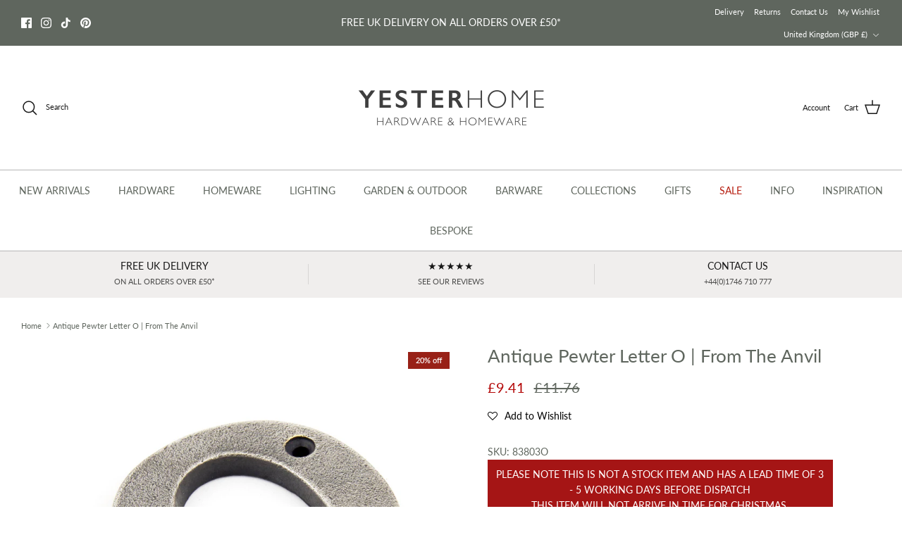

--- FILE ---
content_type: text/css
request_url: https://www.yesterhome.com/cdn/shop/t/81/assets/swatches.css?v=62147809058588853161766438360
body_size: 1985
content:
[data-swatch="new aged brass"]{--swatch-background-image: url(//www.yesterhome.com/cdn/shop/files/New_Aged_Brass_128x128_crop_center.png?v=4932275490793062387) }[data-swatch="black nickel"]{--swatch-background-image: url(//www.yesterhome.com/cdn/shop/files/Black_Nickel_128x128_crop_center.png?v=16494069297410484911) }[data-swatch="aged nickel"]{--swatch-background-image: url(//www.yesterhome.com/cdn/shop/files/Aged_Nickel_128x128_crop_center.png?v=6135233239857011937) }[data-swatch="gunmetal grey"]{--swatch-background-image: url(//www.yesterhome.com/cdn/shop/files/Gunmetal_Grey_128x128_crop_center.png?v=7852740194147541117) }[data-swatch="polished brass unlacquered"]{--swatch-background-image: url(//www.yesterhome.com/cdn/shop/files/polished-brass-lacquer_128x128_crop_center.png?v=1746480899926618429) }[data-swatch="matt bronze"]{--swatch-background-image: url(//www.yesterhome.com/cdn/shop/files/Matt_Bronze_128x128_crop_center.png?v=11651171327032426210) }[data-swatch="satin nickel"]{--swatch-background-image: url(//www.yesterhome.com/cdn/shop/files/Satin_Nickel_128x128_crop_center.png?v=3287990902722543549) }[data-swatch="satin silver"]{--swatch-background-image: url(//www.yesterhome.com/cdn/shop/files/Satin_Silver_128x128_crop_center.png?v=2490204004016035451) }[data-swatch="dual tone"]{--swatch-background-image: url(//www.yesterhome.com/cdn/shop/files/Dual_Tone_128x128_crop_center.png?v=1483168303973442464) }[data-swatch=galvanised]{--swatch-background-image: url(//www.yesterhome.com/cdn/shop/files/galvanised_128x128_crop_center.png?v=6956906048979156776) }[data-swatch="lily white"]{--swatch-background-image: url(//www.yesterhome.com/cdn/shop/files/Lily_White_128x128_crop_center.png?v=6931233178385440459) }[data-swatch=charcoal]{--swatch-background-image: url(//www.yesterhome.com/cdn/shop/files/charcoal_128x128_crop_center.png?v=16380082461687146802) }[data-swatch="dark brushed bronze"]{--swatch-background-image: url(//www.yesterhome.com/cdn/shop/files/Dark-Brushed-Bronze_128x128_crop_center.png?v=17744224748594495430) }[data-swatch=bronze]{--swatch-background-image: url(//www.yesterhome.com/cdn/shop/files/Dark-Brushed-Bronze_128x128_crop_center.png?v=17744224748594495430) }[data-swatch="antique brushed brass"]{--swatch-background-image: url(//www.yesterhome.com/cdn/shop/files/Brushed-Antique-Brass_128x128_crop_center.png?v=2162514318165211548) }[data-swatch=""]{--swatch-background-image: url(//www.yesterhome.com/cdn/shopifycloud/shopify/assets/no-image-160-1cfae84eca4ba66892099dcd26e604f5801fdadb3693bc9977f476aa160931ac_128x128.gif) }[data-swatch=""]{--swatch-background-image: url(//www.yesterhome.com/cdn/shopifycloud/shopify/assets/no-image-160-1cfae84eca4ba66892099dcd26e604f5801fdadb3693bc9977f476aa160931ac_128x128.gif) }[data-swatch=carbon]{--swatch-background-image: url(//www.yesterhome.com/cdn/shop/files/carbon_128x128_crop_center.png?v=8644746449750607992) }[data-swatch=stone]{--swatch-background-image: url(//www.yesterhome.com/cdn/shop/files/stone_128x128_crop_center.png?v=11418848768269670193) }[data-swatch="brushed bronze"]{--swatch-background-image: url(//www.yesterhome.com/cdn/shop/files/Brushed_Bronze_128x128_crop_center.png?v=6231764726232896526) }[data-swatch="polished iron"]{--swatch-background-image: url(//www.yesterhome.com/cdn/shop/files/Polished-Iron_128x128_crop_center.png?v=13045182234475306539) }[data-swatch=antique]{--swatch-background-image: url(//www.yesterhome.com/cdn/shop/files/Antique_128x128_crop_center.png?v=9535812036670868334) }[data-swatch="polished copper"]{--swatch-background-image: url(//www.yesterhome.com/cdn/shop/files/Polished_Copper_128x128_crop_center.png?v=15100503523987152450) }[data-swatch="smooth nickel"]{--swatch-background-image: url(//www.yesterhome.com/cdn/shop/files/smooth-nickel_128x128_crop_center.png?v=9203065104518146232) }[data-swatch="smooth copper"]{--swatch-background-image: url(//www.yesterhome.com/cdn/shop/files/smooth-copper_128x128_crop_center.png?v=4462655196882131543) }[data-swatch="smooth brass"]{--swatch-background-image: url(//www.yesterhome.com/cdn/shop/files/smooth-brass_128x128_crop_center.png?v=7460826190073035399) }[data-swatch="hammered copper"]{--swatch-background-image: url(//www.yesterhome.com/cdn/shop/files/hammered-copper_128x128_crop_center.png?v=3216473431725384966) }[data-swatch="satin brass"]{--swatch-background-image: url(//www.yesterhome.com/cdn/shop/files/satin-brass_128x128_crop_center.png?v=13126160205137630621) }[data-swatch="hammered nickel"]{--swatch-background-image: url(//www.yesterhome.com/cdn/shop/files/hammered-nickel_128x128_crop_center.png?v=17358253410070354797) }[data-swatch="electro brass"]{--swatch-background-image: url(//www.yesterhome.com/cdn/shop/files/electroplated-brass_128x128_crop_center.png?v=14148210109710268609) }[data-swatch="hammered brass"]{--swatch-background-image: url(//www.yesterhome.com/cdn/shop/files/hammered-brass_128x128_crop_center.png?v=15048340968524891418) }[data-swatch=aluminium]{--swatch-background-image: url(//www.yesterhome.com/cdn/shop/files/satin-stainless-steel_128x128_crop_center.png?v=14300885331734428365) }[data-swatch=""]{--swatch-background-image: url(//www.yesterhome.com/cdn/shopifycloud/shopify/assets/no-image-160-1cfae84eca4ba66892099dcd26e604f5801fdadb3693bc9977f476aa160931ac_128x128.gif) }[data-swatch="antique bronze"]{--swatch-background-image: url(//www.yesterhome.com/cdn/shop/files/antique-bronze_128x128_crop_center.png?v=7525165321508894006) }[data-swatch=white]{--swatch-background-image: url(//www.yesterhome.com/cdn/shop/files/White-2_128x128_crop_center.png?v=17262061971712681912) }[data-swatch="shot blasted brass"]{--swatch-background-image: url(//www.yesterhome.com/cdn/shop/files/shotblast-brass_128x128_crop_center.png?v=14594150659872675920) }[data-swatch=oxidised]{--swatch-background-image: url(//www.yesterhome.com/cdn/shop/files/oxidised_128x128_crop_center.png?v=16791102977273313431) }[data-swatch=""]{--swatch-background-image: url(//www.yesterhome.com/cdn/shopifycloud/shopify/assets/no-image-160-1cfae84eca4ba66892099dcd26e604f5801fdadb3693bc9977f476aa160931ac_128x128.gif) }[data-swatch="antique copper"]{--swatch-background-image: url(//www.yesterhome.com/cdn/shop/files/antique_copper_128x128_crop_center.png?v=8291588777711546142) }[data-swatch="gloss black"]{--swatch-background-image: url(//www.yesterhome.com/cdn/shop/files/gloss_black_128x128_crop_center.png?v=18302750494196367743) }[data-swatch="gloss white"]{--swatch-background-image: url(//www.yesterhome.com/cdn/shop/files/gloss_white_128x128_crop_center.png?v=1396608782462524303) }[data-swatch=gold]{--swatch-background-image: url(//www.yesterhome.com/cdn/shop/files/brass_128x128_crop_center.png?v=17071819965019145825) }[data-swatch=chrome]{--swatch-background-image: url(//www.yesterhome.com/cdn/shop/files/chrome_128x128_crop_center.png?v=13744234219900270578) }[data-swatch=polished]{--swatch-background-image: url(//www.yesterhome.com/cdn/shop/files/polished-chrome_128x128_crop_center.png?v=7312472230024335476) }[data-swatch="clear coat"]{--swatch-background-image: url(//www.yesterhome.com/cdn/shop/files/clear_128x128_crop_center.png?v=6798186118537132939) }[data-swatch=copper]{--swatch-background-image: url(//www.yesterhome.com/cdn/shop/files/copper_128x128_crop_center.png?v=13934681663333930073) }[data-swatch="duck egg blue"]{--swatch-background-image: url(//www.yesterhome.com/cdn/shop/files/duck-egg_128x128_crop_center.png?v=6744228160373594803) }[data-swatch=orange]{--swatch-background-image: url(//www.yesterhome.com/cdn/shop/files/orange_128x128_crop_center.png?v=941683861245434090) }[data-swatch="pastel green"]{--swatch-background-image: url(//www.yesterhome.com/cdn/shop/files/pastel-green_128x128_crop_center.png?v=3758645113042087940) }[data-swatch="raw steel"]{--swatch-background-image: url(//www.yesterhome.com/cdn/shop/files/raw-steel_128x128_crop_center.png?v=1220968621063973035) }[data-swatch=red]{--swatch-background-image: url(//www.yesterhome.com/cdn/shop/files/red_128x128_crop_center.png?v=5728906583292089186) }[data-swatch=yellow]{--swatch-background-image: url(//www.yesterhome.com/cdn/shop/files/yellow_128x128_crop_center.png?v=12758613184722394179) }[data-swatch=zinc]{--swatch-background-image: url(//www.yesterhome.com/cdn/shop/files/zinc_128x128_crop_center.png?v=2970060759288534789) }[data-swatch="brushed satin brass"]{--swatch-background-image: url(//www.yesterhome.com/cdn/shop/files/brushed-satin-brass_128x128_crop_center.png?v=4086832052813046089) }[data-swatch="brushed satin brass lacquered"]{--swatch-background-image: url(//www.yesterhome.com/cdn/shop/files/brushed-satin-brass_128x128_crop_center.png?v=4086832052813046089) }[data-swatch="brushed satin brass (lacquered)"]{--swatch-background-image: url(//www.yesterhome.com/cdn/shop/files/brushed-satin-brass_128x128_crop_center.png?v=4086832052813046089) }[data-swatch=black]{--swatch-background-image: url(//www.yesterhome.com/cdn/shop/files/black_128x128_crop_center.png?v=1279519749178620793) }[data-swatch="black (up)"]{--swatch-background-image: url(//www.yesterhome.com/cdn/shop/files/black_128x128_crop_center.png?v=1279519749178620793) }[data-swatch="black (down)"]{--swatch-background-image: url(//www.yesterhome.com/cdn/shop/files/black_128x128_crop_center.png?v=1279519749178620793) }[data-swatch=clear]{--swatch-background-image: url(//www.yesterhome.com/cdn/shop/files/clear_128x128_crop_center.png?v=6798186118537132939) }[data-swatch="clear coated"]{--swatch-background-image: url(//www.yesterhome.com/cdn/shop/files/clear_128x128_crop_center.png?v=6798186118537132939) }[data-swatch="clear coated (down)"]{--swatch-background-image: url(//www.yesterhome.com/cdn/shop/files/clear_128x128_crop_center.png?v=6798186118537132939) }[data-swatch="clear coated (up)"]{--swatch-background-image: url(//www.yesterhome.com/cdn/shop/files/clear_128x128_crop_center.png?v=6798186118537132939) }[data-swatch="satin chrome"]{--swatch-background-image: url(//www.yesterhome.com/cdn/shop/files/satin-chrome_128x128_crop_center.png?v=3086988223814003500) }[data-swatch="pewter patina"]{--swatch-background-image: url(//www.yesterhome.com/cdn/shop/files/pewter-patina_128x128_crop_center.png?v=4370153352153362229) }[data-swatch="anvil aged brass"]{--swatch-background-image: url(//www.yesterhome.com/cdn/shop/files/anvil-aged-brass_128x128_crop_center.png?v=17995955847453725465) }[data-swatch="brushed satin nickel"]{--swatch-background-image: url(//www.yesterhome.com/cdn/shop/files/brushed-satin-nickel_128x128_crop_center.png?v=3878801054032256313) }[data-swatch="old brass"]{--swatch-background-image: url(//www.yesterhome.com/cdn/shop/files/old-brass_128x128_crop_center.png?v=15930171439548536915) }[data-swatch="old brass (limited edition)"]{--swatch-background-image: url(//www.yesterhome.com/cdn/shop/files/old-brass_128x128_crop_center.png?v=15930171439548536915) }[data-swatch="old brass (up)"]{--swatch-background-image: url(//www.yesterhome.com/cdn/shop/files/old-brass_128x128_crop_center.png?v=15930171439548536915) }[data-swatch="polished brass lacquer"]{--swatch-background-image: url(//www.yesterhome.com/cdn/shop/files/polished-brass-lacquer_128x128_crop_center.png?v=1746480899926618429) }[data-swatch="antique brass"]{--swatch-background-image: url(//www.yesterhome.com/cdn/shop/files/antique-brass_128x128_crop_center.png?v=16232716777814145881) }[data-swatch=""]{--swatch-background-image: url(//www.yesterhome.com/cdn/shopifycloud/shopify/assets/no-image-160-1cfae84eca4ba66892099dcd26e604f5801fdadb3693bc9977f476aa160931ac_128x128.gif) }[data-swatch="aged brass"]{--swatch-background-image: url(//www.yesterhome.com/cdn/shop/files/aged-brass_128x128_crop_center.png?v=11164435591260610395) }[data-swatch="aged bronze"]{--swatch-background-image: url(//www.yesterhome.com/cdn/shop/files/aged-bronze_128x128_crop_center.png?v=12341348643872323646) }[data-swatch="antique black"]{--swatch-background-image: url(//www.yesterhome.com/cdn/shop/files/antique-black_128x128_crop_center.png?141489) }[data-swatch="antique pewter"]{--swatch-background-image: url(//www.yesterhome.com/cdn/shop/files/antique-pewter_128x128_crop_center.png?v=804145055455459638) }[data-swatch=pewter]{--swatch-background-image: url(//www.yesterhome.com/cdn/shop/files/pewter_128x128_crop_center.png?v=8736055706123359309) }[data-swatch=beeswax]{--swatch-background-image: url(//www.yesterhome.com/cdn/shop/files/beeswax_128x128_crop_center.png?v=4046122361398625210) }[data-swatch=black]{--swatch-background-image: url(//www.yesterhome.com/cdn/shop/files/black_128x128_crop_center.png?v=1279519749178620793) }[data-swatch=ebony]{--swatch-background-image: url(//www.yesterhome.com/cdn/shop/files/ebony_128x128_crop_center.png?v=10293589854504334890) }[data-swatch="external beeswax"]{--swatch-background-image: url(//www.yesterhome.com/cdn/shop/files/external-beeswax_128x128_crop_center.png?v=13009651576287815975) }[data-swatch=iron]{--swatch-background-image: url(//www.yesterhome.com/cdn/shop/files/iron_128x128_crop_center.png?v=14617498436649878345) }[data-swatch="matt black"]{--swatch-background-image: url(//www.yesterhome.com/cdn/shop/files/matt-black_128x128_crop_center.png?v=1279519749178620793) }[data-swatch="polished brass"]{--swatch-background-image: url(//www.yesterhome.com/cdn/shop/files/polished-brass_128x128_crop_center.png?v=15438705605026233207) }[data-swatch="polished bronze"]{--swatch-background-image: url(//www.yesterhome.com/cdn/shop/files/polished-bronze_128x128_crop_center.png?v=2611865131099324626) }[data-swatch="polished chrome"]{--swatch-background-image: url(//www.yesterhome.com/cdn/shop/files/polished-chrome_128x128_crop_center.png?v=7312472230024335476) }[data-swatch="polished nickel"]{--swatch-background-image: url(//www.yesterhome.com/cdn/shop/files/polished-nickel_128x128_crop_center.png?v=11719909142839478576) }[data-swatch=nickel]{--swatch-background-image: url(//www.yesterhome.com/cdn/shop/files/polished-nickel_128x128_crop_center.png?v=11719909142839478576) }[data-swatch="midnight black"]{--swatch-background-image: url(//www.yesterhome.com/cdn/shop/files/matt-black_128x128_crop_center.png?v=1279519749178620793) }[data-swatch="racing green"]{--swatch-background-image: url(//www.yesterhome.com/cdn/shop/files/Racing_Green_128x128_crop_center.png?v=10574407999525098772) }[data-swatch=bronze]{--swatch-background-image: url(//www.yesterhome.com/cdn/shop/files/Bronze_a8267b9a-be9f-4f87-9683-06003951bf8d_128x128_crop_center.png?v=1349006120466675522) }[data-swatch=rosewood]{--swatch-background-image: url(//www.yesterhome.com/cdn/shop/files/rosewood_128x128_crop_center.png?v=15862617434327348279) }[data-swatch="satin chrome"]{--swatch-background-image: url(//www.yesterhome.com/cdn/shop/files/satin-chrome_128x128_crop_center.png?v=3086988223814003500) }[data-swatch=cream]{--swatch-background-image: url(//www.yesterhome.com/cdn/shop/files/cream_128x128_crop_center.png?v=1671384071768869465) }[data-swatch=grey]{--swatch-background-image: url(//www.yesterhome.com/cdn/shop/files/grey_128x128_crop_center.png?v=3707404660100436865) }[data-swatch="brushed satin copper"]{--swatch-background-image: url(//www.yesterhome.com/cdn/shop/files/brushed-satin-copper_128x128_crop_center.png?v=2077862361377755655) }[data-swatch="brushed copper"]{--swatch-background-image: url(//www.yesterhome.com/cdn/shop/files/brushed-copper_128x128_crop_center.png?v=2077862361377755655) }[data-swatch=oak]{--swatch-background-image: url(//www.yesterhome.com/cdn/shop/files/2-pegs-oak_128x128_crop_center.png?v=3745084343929658081) }[data-swatch="2 pegs oak"]{--swatch-background-image: url(//www.yesterhome.com/cdn/shop/files/2-pegs-oak_128x128_crop_center.png?v=3745084343929658081) }[data-swatch="4 pegs oak"]{--swatch-background-image: url(//www.yesterhome.com/cdn/shop/files/4-pegs-oak_128x128_crop_center.png?v=3745084343929658081) }[data-swatch="6 pegs oak"]{--swatch-background-image: url(//www.yesterhome.com/cdn/shop/files/6-pegs-oak_128x128_crop_center.png?v=3745084343929658081) }[data-swatch="pvd brass"]{--swatch-background-image: url(//www.yesterhome.com/cdn/shop/files/PVD-brass_128x128_crop_center.png?v=5906499949221760940) }[data-swatch="lacquered brass"]{--swatch-background-image: url(//www.yesterhome.com/cdn/shop/files/lacquered-brass_128x128_crop_center.png?v=7985882964240124294) }[data-swatch="natural smooth"]{--swatch-background-image: url(//www.yesterhome.com/cdn/shop/files/natural-smooth_128x128_crop_center.png?v=6357046779294535242) }[data-swatch="natural iron"]{--swatch-background-image: url(//www.yesterhome.com/cdn/shop/files/natural-iron_128x128_crop_center.png?v=14617498436649878345) }[data-swatch=steel]{--swatch-background-image: url(//www.yesterhome.com/cdn/shop/files/natural-iron_128x128_crop_center.png?v=14617498436649878345) }[data-swatch="natural textured"]{--swatch-background-image: url(//www.yesterhome.com/cdn/shop/files/natural-textured_128x128_crop_center.png?141489) }[data-swatch="polished stainless steel"]{--swatch-background-image: url(//www.yesterhome.com/cdn/shop/files/polished-stainless-steel_128x128_crop_center.png?v=2391219762304457844) }[data-swatch="satin stainless steel"]{--swatch-background-image: url(//www.yesterhome.com/cdn/shop/files/satin-stainless-steel_128x128_crop_center.png?v=14300885331734428365) }[data-swatch="satin aged brass"]{--swatch-background-image: url(//www.yesterhome.com/cdn/shop/files/Satin_Aged_Brass_128x128_crop_center.png?v=15235584553814528309) }[data-swatch="textured black"]{--swatch-background-image: url(//www.yesterhome.com/cdn/shop/files/textured-black_128x128_crop_center.png?v=16088266318329187049) }[data-swatch=white]{--swatch-background-image: url(//www.yesterhome.com/cdn/shop/files/White_128x128_crop_center.png?141489) }[data-swatch="old brass (limited edition)"]{--swatch-background-image: url(//www.yesterhome.com/cdn/shop/files/old-brass_128x128_crop_center.png?v=15930171439548536915) }[data-swatch="petrol blue"]{--swatch-background-image: url(//www.yesterhome.com/cdn/shop/files/Petrol_Blue_128x128_crop_center.png?v=7319894654651580949) }[data-swatch="sandstone brown"]{--swatch-background-image: url(//www.yesterhome.com/cdn/shop/files/Sandstone_Brown_128x128_crop_center.png?v=10745841872104439117) }[data-swatch="rural green"]{--swatch-background-image: url(//www.yesterhome.com/cdn/shop/files/Rural_Green_128x128_crop_center.png?v=587821595885255375) }[data-swatch="classic grey"]{--swatch-background-image: url(//www.yesterhome.com/cdn/shop/files/Classic_Grey_128x128_crop_center.png?v=6507112662426023991) }[data-swatch="vintage teal"]{--swatch-background-image: url(//www.yesterhome.com/cdn/shop/files/Vintage_Teal_128x128_crop_center.png?v=1510756375623576329) }[data-swatch="navy blue"]{--swatch-background-image: url(//www.yesterhome.com/cdn/shop/files/Navy_Grey_128x128_crop_center.png?v=17596887637140188343) }[data-swatch="powder blue"]{--swatch-background-image: url(//www.yesterhome.com/cdn/shop/files/Powder_Blue_128x128_crop_center.png?v=13970991866706830669) }[data-swatch=terracotta]{--swatch-background-image: url(//www.yesterhome.com/cdn/shop/files/Terracotta_128x128_crop_center.png?v=11899341858700813508) }[data-swatch="light cream"]{--swatch-background-image: url(//www.yesterhome.com/cdn/shop/files/Light_Cream_128x128_crop_center.png?v=8216909361513596380) }[data-swatch="black iron"]{--swatch-background-image: url(//www.yesterhome.com/cdn/shop/files/black_128x128_crop_center.png?v=1279519749178620793) }[data-swatch=galvanised]{--swatch-background-image: url(//www.yesterhome.com/cdn/shop/files/polished-stainless-steel_128x128_crop_center.png?v=2391219762304457844) }[data-swatch="polished marine ss (316)"]{--swatch-background-image: url(//www.yesterhome.com/cdn/shop/files/polished-chrome_128x128_crop_center.png?v=7312472230024335476) }[data-swatch="satin marine ss (316)"]{--swatch-background-image: url(//www.yesterhome.com/cdn/shop/files/satin-stainless-steel_128x128_crop_center.png?v=14300885331734428365) }[data-swatch=silver]{--swatch-background-image: url(//www.yesterhome.com/cdn/shop/files/satin-stainless-steel_128x128_crop_center.png?v=14300885331734428365) }[data-swatch=""]{--swatch-background-image: url(//www.yesterhome.com/cdn/shopifycloud/shopify/assets/no-image-160-1cfae84eca4ba66892099dcd26e604f5801fdadb3693bc9977f476aa160931ac_128x128.gif) }[data-swatch="polished aluminium"]{--swatch-background-image: url(//www.yesterhome.com/cdn/shop/files/polished-stainless-steel_128x128_crop_center.png?v=2391219762304457844) }[data-swatch=blue]{--swatch-background-image: url(//www.yesterhome.com/cdn/shop/files/blue_128x128_crop_center.png?v=18016819434064892989) }[data-swatch=green]{--swatch-background-image: url(//www.yesterhome.com/cdn/shop/files/green_128x128_crop_center.png?v=16252951689718336681) }[data-swatch=rust]{--swatch-background-image: url(//www.yesterhome.com/cdn/shop/files/rust_128x128_crop_center.jpg?v=1774602583894788893) }[data-swatch="rust iron"]{--swatch-background-image: url(//www.yesterhome.com/cdn/shop/files/rust_128x128_crop_center.jpg?v=1774602583894788893) }[data-swatch="aged brushed brass"]{--swatch-background-image: url(//www.yesterhome.com/cdn/shop/files/Brushed-Antique-Brass_128x128_crop_center.png?v=2162514318165211548) }[data-swatch=clay]{--swatch-background-image: url(//www.yesterhome.com/cdn/shop/files/clay_128x128_crop_center.png?v=11776753154777563101) }[data-swatch=chalk]{--swatch-background-image: url(//www.yesterhome.com/cdn/shop/files/Chalk_128x128_crop_center.jpg?v=11503718152899955792) }[data-swatch="burnished brass"]{--swatch-background-image: url(//www.yesterhome.com/cdn/shop/files/Burnished_Brass_2_128x128_crop_center.png?v=4708451849482660171) }
/*# sourceMappingURL=/cdn/shop/t/81/assets/swatches.css.map?v=62147809058588853161766438360 */


--- FILE ---
content_type: text/javascript; charset=utf-8
request_url: https://www.yesterhome.com/products/antique-pewter-letter-o-from-the-anvil.js
body_size: -228
content:
{"id":8037602656576,"title":"Antique Pewter Letter O | From The Anvil","handle":"antique-pewter-letter-o-from-the-anvil","description":"Our weighty, decorative letters will add the finishing touch to any entrance door.\u003cli\u003eSold in singles.\u003c\/li\u003e\u003cli\u003eSupplied with matching SS wood screws.\u003c\/li\u003e","published_at":"2022-11-30T02:33:56+00:00","created_at":"2022-11-30T02:33:56+00:00","vendor":"From The Anvil","type":"Letters","tags":["Antique Pewter","from-the-anvil","hardware"],"price":941,"price_min":941,"price_max":941,"available":true,"price_varies":false,"compare_at_price":1176,"compare_at_price_min":1176,"compare_at_price_max":1176,"compare_at_price_varies":false,"variants":[{"id":44023554703680,"title":"Antique Pewter","option1":"Antique Pewter","option2":null,"option3":null,"sku":"83803O","requires_shipping":true,"taxable":true,"featured_image":null,"available":true,"name":"Antique Pewter Letter O | From The Anvil - Antique Pewter","public_title":"Antique Pewter","options":["Antique Pewter"],"price":941,"weight":100,"compare_at_price":1176,"inventory_quantity":0,"inventory_management":null,"inventory_policy":"deny","barcode":"5060428280946","requires_selling_plan":false,"selling_plan_allocations":[]}],"images":["\/\/cdn.shopify.com\/s\/files\/1\/0435\/1925\/files\/Antique-Pewter-Letter-O-From-The-Anvil-Letters-From-The-Anvil.jpg?v=1691298976","\/\/cdn.shopify.com\/s\/files\/1\/0435\/1925\/files\/Antique-Pewter-Letter-O-From-The-Anvil-Letters-From-The-Anvil-2.jpg?v=1740914701","\/\/cdn.shopify.com\/s\/files\/1\/0435\/1925\/files\/Antique-Pewter-Letter-O-From-The-Anvil-Letters-From-The-Anvil-3.jpg?v=1740914705"],"featured_image":"\/\/cdn.shopify.com\/s\/files\/1\/0435\/1925\/files\/Antique-Pewter-Letter-O-From-The-Anvil-Letters-From-The-Anvil.jpg?v=1691298976","options":[{"name":"Finish","position":1,"values":["Antique Pewter"]}],"url":"\/products\/antique-pewter-letter-o-from-the-anvil","media":[{"alt":"Antique Pewter Letter O | From The Anvil-Letters-Yester Home","id":34565426151744,"position":1,"preview_image":{"aspect_ratio":1.0,"height":2747,"width":2747,"src":"https:\/\/cdn.shopify.com\/s\/files\/1\/0435\/1925\/files\/Antique-Pewter-Letter-O-From-The-Anvil-Letters-From-The-Anvil.jpg?v=1691298976"},"aspect_ratio":1.0,"height":2747,"media_type":"image","src":"https:\/\/cdn.shopify.com\/s\/files\/1\/0435\/1925\/files\/Antique-Pewter-Letter-O-From-The-Anvil-Letters-From-The-Anvil.jpg?v=1691298976","width":2747},{"alt":"Antique Pewter Letter O | From The Anvil - Letters - From The Anvil - Yester Home","id":63995501707637,"position":2,"preview_image":{"aspect_ratio":1.0,"height":2000,"width":2000,"src":"https:\/\/cdn.shopify.com\/s\/files\/1\/0435\/1925\/files\/Antique-Pewter-Letter-O-From-The-Anvil-Letters-From-The-Anvil-2.jpg?v=1740914701"},"aspect_ratio":1.0,"height":2000,"media_type":"image","src":"https:\/\/cdn.shopify.com\/s\/files\/1\/0435\/1925\/files\/Antique-Pewter-Letter-O-From-The-Anvil-Letters-From-The-Anvil-2.jpg?v=1740914701","width":2000},{"alt":"Antique Pewter Letter O | From The Anvil - Letters - From The Anvil - Yester Home","id":63995502068085,"position":3,"preview_image":{"aspect_ratio":1.0,"height":2000,"width":2000,"src":"https:\/\/cdn.shopify.com\/s\/files\/1\/0435\/1925\/files\/Antique-Pewter-Letter-O-From-The-Anvil-Letters-From-The-Anvil-3.jpg?v=1740914705"},"aspect_ratio":1.0,"height":2000,"media_type":"image","src":"https:\/\/cdn.shopify.com\/s\/files\/1\/0435\/1925\/files\/Antique-Pewter-Letter-O-From-The-Anvil-Letters-From-The-Anvil-3.jpg?v=1740914705","width":2000}],"requires_selling_plan":false,"selling_plan_groups":[]}

--- FILE ---
content_type: text/javascript; charset=utf-8
request_url: https://www.yesterhome.com/products/antique-pewter-letter-o-from-the-anvil.js
body_size: 487
content:
{"id":8037602656576,"title":"Antique Pewter Letter O | From The Anvil","handle":"antique-pewter-letter-o-from-the-anvil","description":"Our weighty, decorative letters will add the finishing touch to any entrance door.\u003cli\u003eSold in singles.\u003c\/li\u003e\u003cli\u003eSupplied with matching SS wood screws.\u003c\/li\u003e","published_at":"2022-11-30T02:33:56+00:00","created_at":"2022-11-30T02:33:56+00:00","vendor":"From The Anvil","type":"Letters","tags":["Antique Pewter","from-the-anvil","hardware"],"price":941,"price_min":941,"price_max":941,"available":true,"price_varies":false,"compare_at_price":1176,"compare_at_price_min":1176,"compare_at_price_max":1176,"compare_at_price_varies":false,"variants":[{"id":44023554703680,"title":"Antique Pewter","option1":"Antique Pewter","option2":null,"option3":null,"sku":"83803O","requires_shipping":true,"taxable":true,"featured_image":null,"available":true,"name":"Antique Pewter Letter O | From The Anvil - Antique Pewter","public_title":"Antique Pewter","options":["Antique Pewter"],"price":941,"weight":100,"compare_at_price":1176,"inventory_quantity":0,"inventory_management":null,"inventory_policy":"deny","barcode":"5060428280946","requires_selling_plan":false,"selling_plan_allocations":[]}],"images":["\/\/cdn.shopify.com\/s\/files\/1\/0435\/1925\/files\/Antique-Pewter-Letter-O-From-The-Anvil-Letters-From-The-Anvil.jpg?v=1691298976","\/\/cdn.shopify.com\/s\/files\/1\/0435\/1925\/files\/Antique-Pewter-Letter-O-From-The-Anvil-Letters-From-The-Anvil-2.jpg?v=1740914701","\/\/cdn.shopify.com\/s\/files\/1\/0435\/1925\/files\/Antique-Pewter-Letter-O-From-The-Anvil-Letters-From-The-Anvil-3.jpg?v=1740914705"],"featured_image":"\/\/cdn.shopify.com\/s\/files\/1\/0435\/1925\/files\/Antique-Pewter-Letter-O-From-The-Anvil-Letters-From-The-Anvil.jpg?v=1691298976","options":[{"name":"Finish","position":1,"values":["Antique Pewter"]}],"url":"\/products\/antique-pewter-letter-o-from-the-anvil","media":[{"alt":"Antique Pewter Letter O | From The Anvil-Letters-Yester Home","id":34565426151744,"position":1,"preview_image":{"aspect_ratio":1.0,"height":2747,"width":2747,"src":"https:\/\/cdn.shopify.com\/s\/files\/1\/0435\/1925\/files\/Antique-Pewter-Letter-O-From-The-Anvil-Letters-From-The-Anvil.jpg?v=1691298976"},"aspect_ratio":1.0,"height":2747,"media_type":"image","src":"https:\/\/cdn.shopify.com\/s\/files\/1\/0435\/1925\/files\/Antique-Pewter-Letter-O-From-The-Anvil-Letters-From-The-Anvil.jpg?v=1691298976","width":2747},{"alt":"Antique Pewter Letter O | From The Anvil - Letters - From The Anvil - Yester Home","id":63995501707637,"position":2,"preview_image":{"aspect_ratio":1.0,"height":2000,"width":2000,"src":"https:\/\/cdn.shopify.com\/s\/files\/1\/0435\/1925\/files\/Antique-Pewter-Letter-O-From-The-Anvil-Letters-From-The-Anvil-2.jpg?v=1740914701"},"aspect_ratio":1.0,"height":2000,"media_type":"image","src":"https:\/\/cdn.shopify.com\/s\/files\/1\/0435\/1925\/files\/Antique-Pewter-Letter-O-From-The-Anvil-Letters-From-The-Anvil-2.jpg?v=1740914701","width":2000},{"alt":"Antique Pewter Letter O | From The Anvil - Letters - From The Anvil - Yester Home","id":63995502068085,"position":3,"preview_image":{"aspect_ratio":1.0,"height":2000,"width":2000,"src":"https:\/\/cdn.shopify.com\/s\/files\/1\/0435\/1925\/files\/Antique-Pewter-Letter-O-From-The-Anvil-Letters-From-The-Anvil-3.jpg?v=1740914705"},"aspect_ratio":1.0,"height":2000,"media_type":"image","src":"https:\/\/cdn.shopify.com\/s\/files\/1\/0435\/1925\/files\/Antique-Pewter-Letter-O-From-The-Anvil-Letters-From-The-Anvil-3.jpg?v=1740914705","width":2000}],"requires_selling_plan":false,"selling_plan_groups":[]}